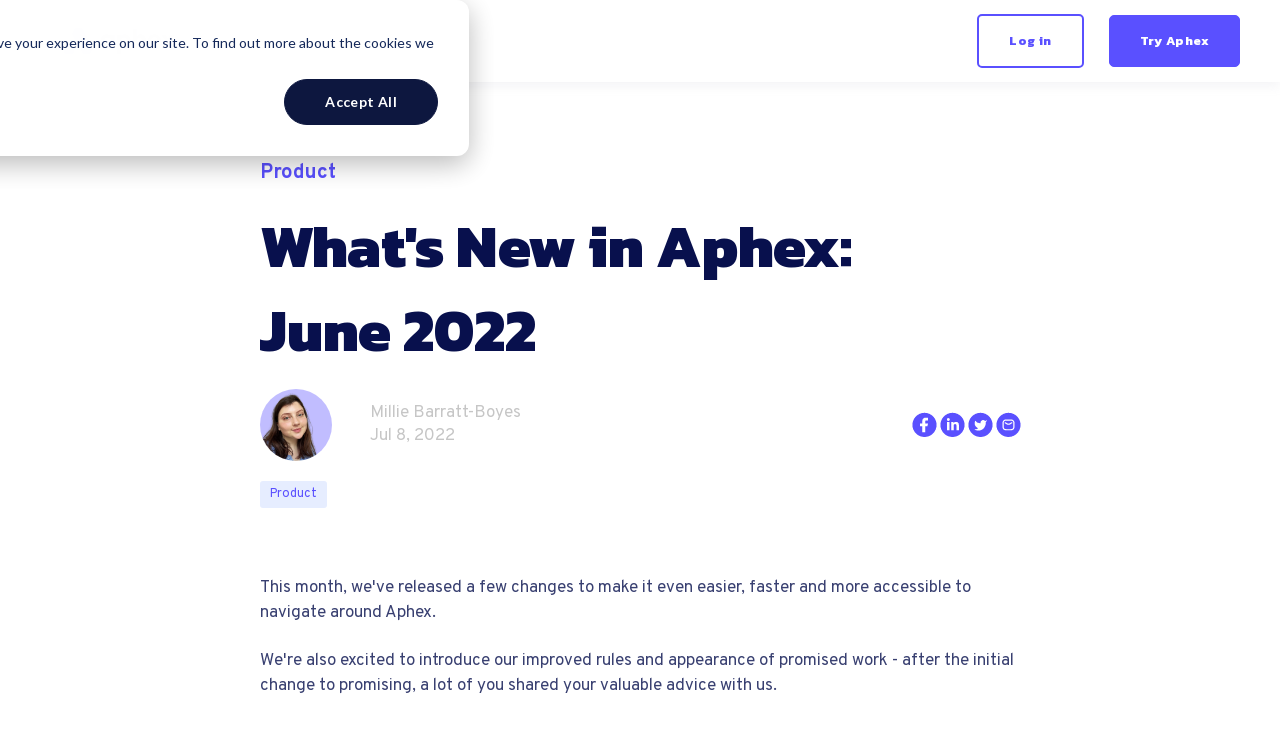

--- FILE ---
content_type: text/html; charset=UTF-8
request_url: https://blog.aphex.co/post/whats-new-in-aphex-june-2022
body_size: 10191
content:
<!doctype html><html lang="en"><head>
    <meta charset="utf-8">
    <title>What's New in Aphex: June 2022</title>
    <link rel="shortcut icon" href="https://blog.aphex.co/hubfs/Aphex%20FInal%20Logos%20RGB-27-1.png">
    <meta name="description" content="A new look promised tasks, improved app navigation, bug fixes and more in this months product update. ">
    
    

	
	

    
    
	
	
    <meta name="viewport" content="width=device-width, initial-scale=1">

    
    <meta property="og:description" content="A new look promised tasks, improved app navigation, bug fixes and more in this months product update. ">
    <meta property="og:title" content="What's New in Aphex: June 2022">
    <meta name="twitter:description" content="A new look promised tasks, improved app navigation, bug fixes and more in this months product update. ">
    <meta name="twitter:title" content="What's New in Aphex: June 2022">

    

    
    <style>
a.cta_button{-moz-box-sizing:content-box !important;-webkit-box-sizing:content-box !important;box-sizing:content-box !important;vertical-align:middle}.hs-breadcrumb-menu{list-style-type:none;margin:0px 0px 0px 0px;padding:0px 0px 0px 0px}.hs-breadcrumb-menu-item{float:left;padding:10px 0px 10px 10px}.hs-breadcrumb-menu-divider:before{content:'›';padding-left:10px}.hs-featured-image-link{border:0}.hs-featured-image{float:right;margin:0 0 20px 20px;max-width:50%}@media (max-width: 568px){.hs-featured-image{float:none;margin:0;width:100%;max-width:100%}}.hs-screen-reader-text{clip:rect(1px, 1px, 1px, 1px);height:1px;overflow:hidden;position:absolute !important;width:1px}
</style>

<link rel="stylesheet" href="https://unpkg.com/aos@2.3.1/dist/aos.css">
<link rel="stylesheet" href="https://blog.aphex.co/hubfs/hub_generated/template_assets/1/78647440956/1743458352348/template_main.min.css">

  <style>
    

    

    

    

    

    

  </style>
  
<style>
  @font-face {
    font-family: "Overpass";
    font-weight: 600;
    font-style: normal;
    font-display: swap;
    src: url("/_hcms/googlefonts/Overpass/600.woff2") format("woff2"), url("/_hcms/googlefonts/Overpass/600.woff") format("woff");
  }
  @font-face {
    font-family: "Overpass";
    font-weight: 400;
    font-style: normal;
    font-display: swap;
    src: url("/_hcms/googlefonts/Overpass/regular.woff2") format("woff2"), url("/_hcms/googlefonts/Overpass/regular.woff") format("woff");
  }
  @font-face {
    font-family: "Overpass";
    font-weight: 700;
    font-style: normal;
    font-display: swap;
    src: url("/_hcms/googlefonts/Overpass/700.woff2") format("woff2"), url("/_hcms/googlefonts/Overpass/700.woff") format("woff");
  }
  @font-face {
    font-family: "Kanit";
    font-weight: 800;
    font-style: normal;
    font-display: swap;
    src: url("/_hcms/googlefonts/Kanit/800.woff2") format("woff2"), url("/_hcms/googlefonts/Kanit/800.woff") format("woff");
  }
  @font-face {
    font-family: "Kanit";
    font-weight: 700;
    font-style: normal;
    font-display: swap;
    src: url("/_hcms/googlefonts/Kanit/700.woff2") format("woff2"), url("/_hcms/googlefonts/Kanit/700.woff") format("woff");
  }
  @font-face {
    font-family: "Kanit";
    font-weight: 400;
    font-style: normal;
    font-display: swap;
    src: url("/_hcms/googlefonts/Kanit/regular.woff2") format("woff2"), url("/_hcms/googlefonts/Kanit/regular.woff") format("woff");
  }
  @font-face {
    font-family: "Kanit";
    font-weight: 700;
    font-style: normal;
    font-display: swap;
    src: url("/_hcms/googlefonts/Kanit/700.woff2") format("woff2"), url("/_hcms/googlefonts/Kanit/700.woff") format("woff");
  }
  @font-face {
    font-family: "DM Sans";
    font-weight: 400;
    font-style: normal;
    font-display: swap;
    src: url("/_hcms/googlefonts/DM_Sans/regular.woff2") format("woff2"), url("/_hcms/googlefonts/DM_Sans/regular.woff") format("woff");
  }
  @font-face {
    font-family: "DM Sans";
    font-weight: 700;
    font-style: normal;
    font-display: swap;
    src: url("/_hcms/googlefonts/DM_Sans/700.woff2") format("woff2"), url("/_hcms/googlefonts/DM_Sans/700.woff") format("woff");
  }
  @font-face {
    font-family: "DM Sans";
    font-weight: 700;
    font-style: normal;
    font-display: swap;
    src: url("/_hcms/googlefonts/DM_Sans/700.woff2") format("woff2"), url("/_hcms/googlefonts/DM_Sans/700.woff") format("woff");
  }
</style>

    <script type="application/ld+json">
{
  "mainEntityOfPage" : {
    "@type" : "WebPage",
    "@id" : "https://blog.aphex.co/post/whats-new-in-aphex-june-2022"
  },
  "author" : {
    "name" : "Millie Barratt-Boyes",
    "url" : "https://blog.aphex.co/author/millie-barratt-boyes",
    "@type" : "Person"
  },
  "headline" : "What's New in Aphex: June 2022",
  "datePublished" : "2022-07-08T05:55:32.000Z",
  "dateModified" : "2022-09-21T12:00:28.094Z",
  "publisher" : {
    "name" : "Aphex Software Ltd",
    "logo" : {
      "url" : "https://f.hubspotusercontent10.net/hubfs/8771012/Aphex%20FInal%20Logos%20RGB-03.png",
      "@type" : "ImageObject"
    },
    "@type" : "Organization"
  },
  "@context" : "https://schema.org",
  "@type" : "BlogPosting"
}
</script>


    
<!--  Added by GoogleTagManager integration -->
<script>
var _hsp = window._hsp = window._hsp || [];
window.dataLayer = window.dataLayer || [];
function gtag(){dataLayer.push(arguments);}

var useGoogleConsentModeV2 = true;
var waitForUpdateMillis = 1000;



var hsLoadGtm = function loadGtm() {
    if(window._hsGtmLoadOnce) {
      return;
    }

    if (useGoogleConsentModeV2) {

      gtag('set','developer_id.dZTQ1Zm',true);

      gtag('consent', 'default', {
      'ad_storage': 'denied',
      'analytics_storage': 'denied',
      'ad_user_data': 'denied',
      'ad_personalization': 'denied',
      'wait_for_update': waitForUpdateMillis
      });

      _hsp.push(['useGoogleConsentModeV2'])
    }

    (function(w,d,s,l,i){w[l]=w[l]||[];w[l].push({'gtm.start':
    new Date().getTime(),event:'gtm.js'});var f=d.getElementsByTagName(s)[0],
    j=d.createElement(s),dl=l!='dataLayer'?'&l='+l:'';j.async=true;j.src=
    'https://www.googletagmanager.com/gtm.js?id='+i+dl;f.parentNode.insertBefore(j,f);
    })(window,document,'script','dataLayer','GTM-5Z7JHBR');

    window._hsGtmLoadOnce = true;
};

_hsp.push(['addPrivacyConsentListener', function(consent){
  if(consent.allowed || (consent.categories && consent.categories.analytics)){
    hsLoadGtm();
  }
}]);

</script>

<!-- /Added by GoogleTagManager integration -->


<script>
  window.intercomSettings = {
    api_base: "https://api-iam.intercom.io",
    app_id: "qp0w3cpd"
  };
</script>

<script>
// We pre-filled your app ID in the widget URL: 'https://widget.intercom.io/widget/qp0w3cpd'
(function(){var w=window;var ic=w.Intercom;if(typeof ic==="function"){ic('reattach_activator');ic('update',w.intercomSettings);}else{var d=document;var i=function(){i.c(arguments);};i.q=[];i.c=function(args){i.q.push(args);};w.Intercom=i;var l=function(){var s=d.createElement('script');s.type='text/javascript';s.async=true;s.src='https://widget.intercom.io/widget/qp0w3cpd';var x=d.getElementsByTagName('script')[0];x.parentNode.insertBefore(s,x);};if(document.readyState==='complete'){l();}else if(w.attachEvent){w.attachEvent('onload',l);}else{w.addEventListener('load',l,false);}}})();
</script>

<link rel="amphtml" href="https://blog.aphex.co/post/whats-new-in-aphex-june-2022?hs_amp=true">

<meta property="og:url" content="https://blog.aphex.co/post/whats-new-in-aphex-june-2022">
<meta name="twitter:card" content="summary">

<link rel="canonical" href="https://blog.aphex.co/post/whats-new-in-aphex-june-2022">
<script>
  window.intercomSettings = {
    api_base: "https://api-iam.intercom.io",
    app_id: "qp0w3cpd"
  };
</script>

<script>
// We pre-filled your app ID in the widget URL: 'https://widget.intercom.io/widget/qp0w3cpd'
(function(){var w=window;var ic=w.Intercom;if(typeof ic==="function"){ic('reattach_activator');ic('update',w.intercomSettings);}else{var d=document;var i=function(){i.c(arguments);};i.q=[];i.c=function(args){i.q.push(args);};w.Intercom=i;var l=function(){var s=d.createElement('script');s.type='text/javascript';s.async=true;s.src='https://widget.intercom.io/widget/qp0w3cpd';var x=d.getElementsByTagName('script')[0];x.parentNode.insertBefore(s,x);};if(document.readyState==='complete'){l();}else if(w.attachEvent){w.attachEvent('onload',l);}else{w.addEventListener('load',l,false);}}})();
</script>

<!-- Hotjar Tracking Code for Blog -->
<script>
    (function(h,o,t,j,a,r){
        h.hj=h.hj||function(){(h.hj.q=h.hj.q||[]).push(arguments)};
        h._hjSettings={hjid:3342425,hjsv:6};
        a=o.getElementsByTagName('head')[0];
        r=o.createElement('script');r.async=1;
        r.src=t+h._hjSettings.hjid+j+h._hjSettings.hjsv;
        a.appendChild(r);
    })(window,document,'https://static.hotjar.com/c/hotjar-','.js?sv=');
</script>
<meta property="og:type" content="article">
<link rel="alternate" type="application/rss+xml" href="https://blog.aphex.co/rss.xml">
<meta name="twitter:domain" content="blog.aphex.co">
<meta name="twitter:site" content="@AphexHQ">
<script src="//platform.linkedin.com/in.js" type="text/javascript">
    lang: en_US
</script>

<meta http-equiv="content-language" content="en">






  <meta name="generator" content="HubSpot"></head>
  <body>
<!--  Added by GoogleTagManager integration -->
<noscript><iframe src="https://www.googletagmanager.com/ns.html?id=GTM-5Z7JHBR" height="0" width="0" style="display:none;visibility:hidden"></iframe></noscript>

<!-- /Added by GoogleTagManager integration -->

    <div class="body-wrapper   hs-content-id-78662680222 hs-blog-post hs-blog-id-78547192631">
      
        <div data-global-resource-path="@marketplace/kalungi_com/Atlas_Pro_SaaS_Website_Theme/templates/partials/header.html"><div id="hs_cos_wrapper_Navbar_with_Menu" class="hs_cos_wrapper hs_cos_wrapper_widget hs_cos_wrapper_type_module" style="" data-hs-cos-general-type="widget" data-hs-cos-type="module">



<header class="kl-header">

  <nav class="kl-navbar content-wrapper">

    
      

  

    

    

    

    

    
      
      
    

    
      
    

  

  

  

  

  

  

  
    <a href="https://www.aphex.co" target="_blank" rel="noopener">
        

  
    
  

  

  
    
  

  <img src="https://blog.aphex.co/hubfs/Superseded/Aphex%20FInal%20Logos%20RGB-03.png" alt="Aphex FInal Logos RGB-03" width="100%" style="max-width: 157px; max-height: 80px" class="kl-navbar__logo">
      </a>
  
    

    <div class="kl-navbar__mobile">
      
      
    </div>

    <div class="kl-navbar__content">

      <ul class="kl-navbar__menu">
        
      </ul>

      <div class="kl-navbar__end">
        
        
    

  
	  
  	
		
	
	
    
      
    

  

  
 
  

  

    

  
    

  

  
    
  

  

  

  

  

  
    <a href="https://app.aphex.co/" class="button button--outlined Navbar_with_Menu__button">
      <span>Log in</span>
    </a>
  

  
  
        
    

  
	  
  	
		
	
	
    

  

  
 
  

  

    

  
    

  

  
    
  

  

  

  

  

  
    <a href="https://app.aphex.co/sign-up" class="button Navbar_with_Menu__button">
      <span>Try Aphex</span>
    </a>
  

  
  
      </div>

    </div>

  </nav>

</header>

<div class="kl-header-placeholder"></div></div>

</div>
      

      

<main class="body-container-wrapper">
  <div class="body-container body-container--blog-post">

    
    <!--div class="blog-header blog-header--post" style="background-image: url('');" ></div-->
    


    
    <div class="content-wrapper blog-post__body-wrapper-2 ">
      <article class="blog-post">

        
        
        <span class="blog-post__preheader">Product</span>
        

        <h1 class="blog-post__title"><span id="hs_cos_wrapper_name" class="hs_cos_wrapper hs_cos_wrapper_meta_field hs_cos_wrapper_type_text" style="" data-hs-cos-general-type="meta_field" data-hs-cos-type="text">What's New in Aphex: June 2022</span></h1>

        

        <div class="blog-post__meta">
			<div class="blog-post__bio">
			  
			  <div class="blog-post__avatar" style="background-image: url('https://blog.aphex.co/hubfs/MBB%20Purple%2002.png');">
			  </div>
			  

			  <div class="blog-post__author">
				<a href="https://blog.aphex.co/author/millie-barratt-boyes">
				  Millie Barratt-Boyes
				</a>
				<div class="blog-post__timestamp">
				  Jul 8, 2022
				</div>
			  </div>
		   </div>
		   <div class="blog-post__social-sharing">
			    <div id="hs_cos_wrapper_Social_Sharing" class="hs_cos_wrapper hs_cos_wrapper_widget hs_cos_wrapper_type_module" style="" data-hs-cos-general-type="widget" data-hs-cos-type="module">







<!--div class="hs_cos_wrapper hs_cos_wrapper_widget hs_cos_wrapper_type_social_sharing" data-hs-cos-general-type="widget" data-hs-cos-type="social_sharing" -->
<div class="kl-social-sharing">
  
	
  
    
    
    
    
			
		

    <a class="kl-social-link" href="http://www.facebook.com/share.php?u=https://blog.aphex.co/post/whats-new-in-aphex-june-2022&amp;utm_medium=social&amp;utm_source=facebook" target="_blank" rel="noopener" style="width:24px;border-width:0px;border:0px;text-decoration:none;">
		<div class="kl-social-logos kl-logo-facebook"></div>
      <!--img src="https://cdn2.hubspot.net/hubfs/8771012/raw_assets/public/@marketplace/kalungi_com/Atlas_Pro_SaaS_Website_Theme/images/facebook-color.png" class="hs-image-widget hs-image-social-sharing-24" style="height:24px;width:24px;border-radius:3px;border-width:0px;border:0px;" width="24px" hspace="0" alt='Share on facebook' /-->
    </a>
	

  
	
  
    
    
    
    
			
		

    <a class="kl-social-link" href="http://www.linkedin.com/shareArticle?mini=true&amp;url=https://blog.aphex.co/post/whats-new-in-aphex-june-2022&amp;utm_medium=social&amp;utm_source=linkedin" target="_blank" rel="noopener" style="width:24px;border-width:0px;border:0px;text-decoration:none;">
		<div class="kl-social-logos kl-logo-linkedin"></div>
      <!--img src="https://cdn2.hubspot.net/hubfs/8771012/raw_assets/public/@marketplace/kalungi_com/Atlas_Pro_SaaS_Website_Theme/modules/mV0_hubspot/img/linkedin-color.png" class="hs-image-widget hs-image-social-sharing-24" style="height:24px;width:24px;border-radius:3px;border-width:0px;border:0px;" width="24px" hspace="0" alt='Share on linkedin' /-->
    </a>
	

  
	
  
    
    
    
    
			
		

    <a class="kl-social-link" href="https://twitter.com/intent/tweet?original_referer=https://blog.aphex.co/post/whats-new-in-aphex-june-2022&amp;utm_medium=social&amp;utm_source=twitter&amp;url=https://blog.aphex.co/post/whats-new-in-aphex-june-2022&amp;utm_medium=social&amp;utm_source=twitter&amp;source=tweetbutton&amp;text=" target="_blank" rel="noopener" style="width:24px;border-width:0px;border:0px;text-decoration:none;">
		<div class="kl-social-logos kl-logo-twitter"></div>
      <!--img src="https://cdn2.hubspot.net/hubfs/8771012/raw_assets/public/@marketplace/kalungi_com/Atlas_Pro_SaaS_Website_Theme/modules/mV0_hubspot/img/twitter-color.png" class="hs-image-widget hs-image-social-sharing-24" style="height:24px;width:24px;border-radius:3px;border-width:0px;border:0px;" width="24px" hspace="0" alt='Share on twitter' /-->
    </a>
	

  
	
  

  
	
  
    
    
    
    
			
		

    <a class="kl-social-link" href="mailto:?subject=Check%20out%20https://blog.aphex.co/post/whats-new-in-aphex-june-2022&amp;utm_medium=social&amp;utm_source=email%20&amp;body=Check%20out%20https://blog.aphex.co/post/whats-new-in-aphex-june-2022&amp;utm_medium=social&amp;utm_source=email" target="_blank" rel="noopener" style="width:24px;border-width:0px;border:0px;text-decoration:none;">
		<div class="kl-social-logos kl-logo-email"></div>
      <!--img src="https://cdn2.hubspot.net/hubfs/8771012/raw_assets/public/@marketplace/kalungi_com/Atlas_Pro_SaaS_Website_Theme/modules/mV0_hubspot/img/email-color.png" class="hs-image-widget hs-image-social-sharing-24" style="height:24px;width:24px;border-radius:3px;border-width:0px;border:0px;" width="24px" hspace="0" alt='Share on email' /-->
    </a>
	

</div></div>
		   </div>
        </div>

          
          <div class="blog-post__tags">
            
            <a class="blog-post__tag-link" href="https://blog.aphex.co/tag/product">Product</a>
            
          </div>
          

        <!--div class="blog-post__body-wrapper"-->
		  <div class="blog-header__image-featured">
			  <img class="" src="">
		  </div>
          <div class="blog-post__body">
            <span id="hs_cos_wrapper_post_body" class="hs_cos_wrapper hs_cos_wrapper_meta_field hs_cos_wrapper_type_rich_text" style="" data-hs-cos-general-type="meta_field" data-hs-cos-type="rich_text"><p>This month, we've released a few changes to make it even easier, faster and more accessible to navigate around Aphex.</p>
<!--more-->
<p>We're also excited to introduce our improved rules and appearance of promised work - after the initial change to promising, a lot of you shared your valuable advice with us.</p>
<p>We listened, we agreed, and now these new changes are here all because of you!</p>
<p>‍</p>
<h3>New Look for Promised Tasks</h3>
<p>A couple of weeks back, we made changes to Promising so that teams could have more control on when tasks required a status. Since then, we’ve heard from a bunch of you that it’s tricky to spot Promised tasks, which is leading to a bit of confusion when plans are updated.</p>
<figure class="w-richtext-align-fullwidth w-richtext-figure-type-image" style="max-width: 1440px;">
<div><img src="https://blog.aphex.co/hs-fs/hubfs/Imported_Blog_Media/62c784f60799955834a91b6a_June%20Aphex%20Promised.gif?width=766&amp;name=62c784f60799955834a91b6a_June%20Aphex%20Promised.gif" loading="lazy" alt="Promised tasks being shown on a gantt chart" width="766" style="width: 766px;" srcset="https://blog.aphex.co/hs-fs/hubfs/Imported_Blog_Media/62c784f60799955834a91b6a_June%20Aphex%20Promised.gif?width=383&amp;name=62c784f60799955834a91b6a_June%20Aphex%20Promised.gif 383w, https://blog.aphex.co/hs-fs/hubfs/Imported_Blog_Media/62c784f60799955834a91b6a_June%20Aphex%20Promised.gif?width=766&amp;name=62c784f60799955834a91b6a_June%20Aphex%20Promised.gif 766w, https://blog.aphex.co/hs-fs/hubfs/Imported_Blog_Media/62c784f60799955834a91b6a_June%20Aphex%20Promised.gif?width=1149&amp;name=62c784f60799955834a91b6a_June%20Aphex%20Promised.gif 1149w, https://blog.aphex.co/hs-fs/hubfs/Imported_Blog_Media/62c784f60799955834a91b6a_June%20Aphex%20Promised.gif?width=1532&amp;name=62c784f60799955834a91b6a_June%20Aphex%20Promised.gif 1532w, https://blog.aphex.co/hs-fs/hubfs/Imported_Blog_Media/62c784f60799955834a91b6a_June%20Aphex%20Promised.gif?width=1915&amp;name=62c784f60799955834a91b6a_June%20Aphex%20Promised.gif 1915w, https://blog.aphex.co/hs-fs/hubfs/Imported_Blog_Media/62c784f60799955834a91b6a_June%20Aphex%20Promised.gif?width=2298&amp;name=62c784f60799955834a91b6a_June%20Aphex%20Promised.gif 2298w" sizes="(max-width: 766px) 100vw, 766px"></div>
</figure>
<h6>1 - Promised Task Bars</h6>
<p>If work is Promised, the Task Bar on the Gantt will appear <strong>hatched</strong>. If the 'Start Date' or 'End Date' Gantt column is open, the calendar icon will be purple.</p>
<h6>2 - New Promised Rules</h6>
<p>To give you more flexibility and control with Promised work (and Smart Status) we've introduced these new rules:</p>
<ul role="list">
<li>On Publication, Tasks that fall within the most recent Promised Period will be set to Promised.</li>
<li>On Publication, previously Promised Tasks that do not fall within the most recent Promised Period will be returned to Planned.</li>
<li>On Publication, Tasks in the past that were Promised will bet set to Completed.</li>
</ul>
<h6>3 - Promising Turned Off by Default</h6>
<p>Some of you told us that you had accidentally Promised work while creating a Publication. We don't want anyone to be tripped up by this moving forward, so we've <strong>switched the default option</strong> from Promising On to Promising Off.</p>
<p>‍</p>
<h3>New Homepage</h3>
<p>We know a lot of you spend the most time in Planner, so we’ve shaken up the Homepage to give you instant access to the stuff you care most about.</p>
<figure class="w-richtext-align-fullwidth w-richtext-figure-type-image" style="max-width: 1920px;">
<div><img src="https://blog.aphex.co/hubfs/Imported_Blog_Media/62c78548a1b3a43eae8ed9d6_June%20Aphex%20Homepage.png" loading="lazy" alt="New Aphex Homepage "></div>
</figure>
<h6>1 - Quicker Project Access</h6>
<p>Now, instead of your Planner Projects being hidden behind a button, you’ll find them in the <strong>middle of the Homepage</strong>, the moment you log in.</p>
<h6>2 - New Organisation Selector</h6>
<p>To make it easier to spot which Organisation you’re viewing, we’ve cleared up the list of your Organisations on the left, and tidied everything into the Organisation selector at the top of the page.</p>
<p>‍</p>
<h3>App Navigation</h3>
<p>Instead of the the app navigation controls being buried at the bottom of the Sidebar, we've shifted them to the top right of every page.</p>
<figure class="w-richtext-align-fullwidth w-richtext-figure-type-image" style="max-width: 1440px;">
<div><img src="https://blog.aphex.co/hubfs/Imported_Blog_Media/62c784618aa4725670fe0b6f_June%20Aphex%20App%20Nav.gif" loading="lazy" alt="Screenshot of Aphex app navigation"></div>
</figure>
<h6>1 - New Navigation Menu</h6>
<p>If you click your <strong>User Avatar</strong> at the top right of the screen, you can:</p>
<ul role="list">
<li>Log out</li>
<li>Return to the Homepage</li>
<li>Open User Settings</li>
<li>Swap Apps</li>
<li>Swap Orgs <em>(new!)</em></li>
<li>Find your Org role <em>(new!)</em></li>
</ul>
<p>‍</p>
<h3>Role Visibility, Planner Updates and ...Confetti?</h3>
<p>We've also been tinkering away at a few small changes - even though they're nothing groundbreaking, we think they'll make your planning life a bit better.</p>
<p>‍</p>
<h6>1 - Role Visibility</h6>
<p>Gone are the days of trawling through the Users list to confirm your Project Role! This is now clearly stated <strong>next to your Project Title</strong> in Planner.</p>
<p>‍</p>
<h6>2 - Overlays and Day, Week, Month buttons moved</h6>
<p>The <strong>Overlays</strong> button has moved from the bottom right of the Gantt, to now sit above the Gantt next to the Structure controls. The <strong>Day, Week, Month</strong> zoom button has moved from the top of the Gantt and now lives in the bottom left-hand side.</p>
<p>‍</p>
<h6>3 - Make Ready</h6>
<p>We were alerted to the fact that some of you were having trouble successfully marking your work as Ready. So, we've changed the menus and made it more obvious once the submission has been completed. We've heard there's now a fun celebration each time you mark your plan ready 🎉</p>
<p>‍</p>
<h3>New Map Types</h3>
<p>If you’ve been paying extra attention, you may have noticed there’s something cool on the horizon for Locations. Gearing up for this, we’ve introduced updated Map types and Map Layers.</p>
<p>‍</p>
<h6>1 - New Map Types</h6>
<p>Now, when you go to create a Location, you’ll choose from the following options:</p>
<ul role="list">
<li><strong>Model Space</strong> - Uploaded image. Work Areas exist within the model</li>
<li><strong>Off-Site</strong> - A Location that doesn’t require a map or model.</li>
<li><strong>Map Space Location</strong> <em>(Coming Soon) </em>- Work Areas have real world co-ordinates. Supports GIS integration.</li>
</ul>
<h6>2 - New Map Layers</h6>
<p>‍</p>
<h3>Bug Fixes</h3>
<p>In our continued effort to make the most reliable platform for you, we’ve been pedal to the metal eliminating some key bugs in the tool.</p>
<ul role="list">
<li>Accessing a shared plan as a guest leaves user unable to create an Aphex account</li>
<li>Offsite Locations triggering missing Work Area</li>
<li>Errors after adding a user</li>
<li>Unable to input an external ID that was used on a deleted task</li>
<li>Maps in Field only showing your own work</li>
<li>Adding an existing Org user to a Project only displays their email address and not their name</li>
<li>Admin App sometimes displaying irrelevant information on the Projects page</li>
<li>Power BI&nbsp;Template Error</li>
</ul>
<p>‍</p>
<p>Most of these were caught by some of our eagle-eyed users - thanks for helping us keep Aphex as robust as possible!</p></span>
          </div>


        <!--/div-->

      </article>

      

    </div>
    

    
    
    

    <div class="content-wrapper">
      <div class="blog-more">
        <h2>Similar posts</h2>
        <div class="blog-more-posts">
          
  

    <article class="blog-more-posts__post-wrapper">
      <div class="blog-more-posts__post">
        
        <div class="blog-more-posts__post-content">
          <div>
            
            
            <span class="blog-more-posts__post-preheader">Product</span>
            
            <h3><a href="https://blog.aphex.co/post/whats-new-in-aphex-august-2022">What's New in Aphex: August 2022</a></h3>
            
            <p>This month is all about sharing. We’ve bundled two transformative updates into one release, including one of your top requests - better printing.</p>
            
          </div>
          <div class="blog-more-posts__post-meta">
            <span class="blog-more-posts__post-author">
              Millie Barratt-Boyes
            </span>
            <span class="blog-more-posts__post-date">
              Aug 25, 2022
            </span>
          </div>
        </div>
      </div>
    </article>

    

  

    <article class="blog-more-posts__post-wrapper">
      <div class="blog-more-posts__post">
        
        <div class="blog-more-posts__post-content">
          <div>
            
            
            <span class="blog-more-posts__post-preheader">Product</span>
            
            <h3><a href="https://blog.aphex.co/post/whats-new-in-aphex-november-2022">What's New in Aphex: November 2022</a></h3>
            
            <p>This month has been all about making the Project Routine more inclusive, regardless of whether you own work in the lookahead.</p>
            
          </div>
          <div class="blog-more-posts__post-meta">
            <span class="blog-more-posts__post-author">
              Millie Barratt-Boyes
            </span>
            <span class="blog-more-posts__post-date">
              Dec 8, 2022
            </span>
          </div>
        </div>
      </div>
    </article>

    

  

    <article class="blog-more-posts__post-wrapper">
      <div class="blog-more-posts__post">
        
        <div class="blog-more-posts__post-content">
          <div>
            
            
            <span class="blog-more-posts__post-preheader">Product</span>
            
            <h3><a href="https://blog.aphex.co/post/what-is-changing-with-publications">What is changing with Publications?</a></h3>
            
            <p>We’re introducing an exciting new-look for our Publication Viewer, and making some fundamental changes to the way you can share plans.</p>
            
          </div>
          <div class="blog-more-posts__post-meta">
            <span class="blog-more-posts__post-author">
              Millie Barratt-Boyes
            </span>
            <span class="blog-more-posts__post-date">
              Aug 18, 2022
            </span>
          </div>
        </div>
      </div>
    </article>

    


        </div>
      </div>
    </div>
    

    
    <div id="hs_cos_wrapper_blog-subscribe" class="hs_cos_wrapper hs_cos_wrapper_widget hs_cos_wrapper_type_module" style="" data-hs-cos-general-type="widget" data-hs-cos-type="module">

<div class="blog-subscribe" style="background-color: rgba(240, 245, 255, 1.0);">
  <div class="blog-subscribe__wrapper content-wrapper">
    <div class="blog-subscribe__header">
      <h3>Subscribe today and get new blog posts sent straight to your mailbox</h3>
<p>Be the first to receive all the latest tips, insights, and updates when you subscribe to the Aphex blog.&nbsp;</p>
    </div>
    <div class="blog-subscribe__form">
      
        <span id="hs_cos_wrapper_blog-subscribe_blog_subscribe" class="hs_cos_wrapper hs_cos_wrapper_widget hs_cos_wrapper_type_blog_subscribe" style="" data-hs-cos-general-type="widget" data-hs-cos-type="blog_subscribe"><h3 id="hs_cos_wrapper_blog-subscribe_blog_subscribe_title" class="hs_cos_wrapper form-title" data-hs-cos-general-type="widget_field" data-hs-cos-type="text">Work Email</h3>

<div id="hs_form_target_blog-subscribe_blog_subscribe_7756"></div>



</span>
      
    </div>
  </div>
</div></div>

  </div>
</main>


      
        <div data-global-resource-path="@marketplace/kalungi_com/Atlas_Pro_SaaS_Website_Theme/templates/partials/footer.html"><div id="hs_cos_wrapper_Footer" class="hs_cos_wrapper hs_cos_wrapper_widget hs_cos_wrapper_type_module" style="" data-hs-cos-general-type="widget" data-hs-cos-type="module">





<footer class="kl-footer">
  <div class="kl-footer__wrapper content-wrapper">
    
    <div class="kl-footer__content">

      <div class="kl-footer__info">

        

  
    

  

  

  

  

  

  

  
    <a href="https://www.aphex.co/">
            

  
    
  

  
    
  

  

  <img src="https://blog.aphex.co/hubfs/Aphex%20Dark%20Tight.png" alt="Aphex Dark Tight" width="100%" style="max-width: 154px; max-height: 36px" loading="">
          </a>
  

        <div class="kl-footer__address"><div>
<p><span style="color: #ffffff;">Aphex Software Ltd</span><br><span style="color: #ffffff;">82 Wandsworth&nbsp;Bridge Road</span><br><span style="color: #ffffff;">London, SW6 2TF</span></p>
</div>
<div>
<p><a href="mailto:hello@aphex.co" rel="noopener">hello@aphex.co</a></p>
</div></div>
        <ul class="kl-footer__social">
          
            <a href="https://www.linkedin.com/company/aphexhq/">
              <span id="hs_cos_wrapper_Footer_" class="hs_cos_wrapper hs_cos_wrapper_widget hs_cos_wrapper_type_icon" style="" data-hs-cos-general-type="widget" data-hs-cos-type="icon"><svg version="1.0" xmlns="http://www.w3.org/2000/svg" viewbox="0 0 448 512" aria-hidden="true"><g id="linkedin1_layer"><path d="M416 32H31.9C14.3 32 0 46.5 0 64.3v383.4C0 465.5 14.3 480 31.9 480H416c17.6 0 32-14.5 32-32.3V64.3c0-17.8-14.4-32.3-32-32.3zM135.4 416H69V202.2h66.5V416zm-33.2-243c-21.3 0-38.5-17.3-38.5-38.5S80.9 96 102.2 96c21.2 0 38.5 17.3 38.5 38.5 0 21.3-17.2 38.5-38.5 38.5zm282.1 243h-66.4V312c0-24.8-.5-56.7-34.5-56.7-34.6 0-39.9 27-39.9 54.9V416h-66.4V202.2h63.7v29.2h.9c8.9-16.8 30.6-34.5 62.9-34.5 67.2 0 79.7 44.3 79.7 101.9V416z" /></g></svg></span>
            </a>
          
            <a href="https://twitter.com/AphexHQ">
              <span id="hs_cos_wrapper_Footer_" class="hs_cos_wrapper hs_cos_wrapper_widget hs_cos_wrapper_type_icon" style="" data-hs-cos-general-type="widget" data-hs-cos-type="icon"><svg version="1.0" xmlns="http://www.w3.org/2000/svg" viewbox="0 0 512 512" aria-hidden="true"><g id="twitter2_layer"><path d="M459.37 151.716c.325 4.548.325 9.097.325 13.645 0 138.72-105.583 298.558-298.558 298.558-59.452 0-114.68-17.219-161.137-47.106 8.447.974 16.568 1.299 25.34 1.299 49.055 0 94.213-16.568 130.274-44.832-46.132-.975-84.792-31.188-98.112-72.772 6.498.974 12.995 1.624 19.818 1.624 9.421 0 18.843-1.3 27.614-3.573-48.081-9.747-84.143-51.98-84.143-102.985v-1.299c13.969 7.797 30.214 12.67 47.431 13.319-28.264-18.843-46.781-51.005-46.781-87.391 0-19.492 5.197-37.36 14.294-52.954 51.655 63.675 129.3 105.258 216.365 109.807-1.624-7.797-2.599-15.918-2.599-24.04 0-57.828 46.782-104.934 104.934-104.934 30.213 0 57.502 12.67 76.67 33.137 23.715-4.548 46.456-13.32 66.599-25.34-7.798 24.366-24.366 44.833-46.132 57.827 21.117-2.273 41.584-8.122 60.426-16.243-14.292 20.791-32.161 39.308-52.628 54.253z" /></g></svg></span>
            </a>
          
            <a href="https://www.youtube.com/channel/UC9U_mDJaUgIq_gFEFiu-P-w/featured">
              <span id="hs_cos_wrapper_Footer_" class="hs_cos_wrapper hs_cos_wrapper_widget hs_cos_wrapper_type_icon" style="" data-hs-cos-general-type="widget" data-hs-cos-type="icon"><svg version="1.0" xmlns="http://www.w3.org/2000/svg" viewbox="0 0 576 512" aria-hidden="true"><g id="youtube3_layer"><path d="M549.655 124.083c-6.281-23.65-24.787-42.276-48.284-48.597C458.781 64 288 64 288 64S117.22 64 74.629 75.486c-23.497 6.322-42.003 24.947-48.284 48.597-11.412 42.867-11.412 132.305-11.412 132.305s0 89.438 11.412 132.305c6.281 23.65 24.787 41.5 48.284 47.821C117.22 448 288 448 288 448s170.78 0 213.371-11.486c23.497-6.321 42.003-24.171 48.284-47.821 11.412-42.867 11.412-132.305 11.412-132.305s0-89.438-11.412-132.305zm-317.51 213.508V175.185l142.739 81.205-142.739 81.201z" /></g></svg></span>
            </a>
          
            <a href="https://open.spotify.com/embed-legacy/playlist/1okUbWKJJf9RhnkwbgAqSB?utm_source=generator&amp;theme=0">
              <span id="hs_cos_wrapper_Footer_" class="hs_cos_wrapper hs_cos_wrapper_widget hs_cos_wrapper_type_icon" style="" data-hs-cos-general-type="widget" data-hs-cos-type="icon"><svg version="1.0" xmlns="http://www.w3.org/2000/svg" viewbox="0 0 496 512" aria-hidden="true"><g id="spotify4_layer"><path d="M248 8C111.1 8 0 119.1 0 256s111.1 248 248 248 248-111.1 248-248S384.9 8 248 8zm100.7 364.9c-4.2 0-6.8-1.3-10.7-3.6-62.4-37.6-135-39.2-206.7-24.5-3.9 1-9 2.6-11.9 2.6-9.7 0-15.8-7.7-15.8-15.8 0-10.3 6.1-15.2 13.6-16.8 81.9-18.1 165.6-16.5 237 26.2 6.1 3.9 9.7 7.4 9.7 16.5s-7.1 15.4-15.2 15.4zm26.9-65.6c-5.2 0-8.7-2.3-12.3-4.2-62.5-37-155.7-51.9-238.6-29.4-4.8 1.3-7.4 2.6-11.9 2.6-10.7 0-19.4-8.7-19.4-19.4s5.2-17.8 15.5-20.7c27.8-7.8 56.2-13.6 97.8-13.6 64.9 0 127.6 16.1 177 45.5 8.1 4.8 11.3 11 11.3 19.7-.1 10.8-8.5 19.5-19.4 19.5zm31-76.2c-5.2 0-8.4-1.3-12.9-3.9-71.2-42.5-198.5-52.7-280.9-29.7-3.6 1-8.1 2.6-12.9 2.6-13.2 0-23.3-10.3-23.3-23.6 0-13.6 8.4-21.3 17.4-23.9 35.2-10.3 74.6-15.2 117.5-15.2 73 0 149.5 15.2 205.4 47.8 7.8 4.5 12.9 10.7 12.9 22.6 0 13.6-11 23.3-23.2 23.3z" /></g></svg></span>
            </a>
                  
        </ul>
      </div>

      <div class="kl-footer__menu">
        
          <div class="kl-footer__group">
            <h3>Product</h3>
            <ul>
              
                <li>
                  <a href="https://www.aphex.co/engineers">Engineers</a>
                </li>
              
                <li>
                  <a href="https://www.aphex.co/planners">Planners</a>
                </li>
              
                <li>
                  <a href="https://www.aphex.co/managers">Project Managers</a>
                </li>
              
                <li>
                  <a href="https://www.aphex.co/pricing">Pricing and Plans</a>
                </li>
              
            </ul>
          </div>
        
          <div class="kl-footer__group">
            <h3>Customers</h3>
            <ul>
              
                <li>
                  <a href="https://www.aphex.co/customers">Customer Stories</a>
                </li>
              
            </ul>
          </div>
        
          <div class="kl-footer__group">
            <h3>Resources</h3>
            <ul>
              
                <li>
                  <a href="http://help.aphex.co/">Help Center</a>
                </li>
              
            </ul>
          </div>
        
          <div class="kl-footer__group">
            <h3>Company</h3>
            <ul>
              
                <li>
                  <a href="https://blog.aphex.co">Blog</a>
                </li>
              
                <li>
                  <a href="https://help.aphex.co/en/collections/3168676-terms-policies">Terms of Service</a>
                </li>
              
            </ul>
          </div>
        
      </div>

    </div>
    

    
    <div class="kl-footer__legal">
      <span>© 2025&nbsp;Aphex Software Limited</span>&nbsp;<span>All rights reserved</span> <span> <a href="https://help.aphex.co/en/articles/5635735-privacy-policy" rel="noopener" target="_blank">Privacy Policy</a></span>
    </div>
    

  </div>

  
</footer></div>

</div>
      
    </div>
    
<!-- HubSpot performance collection script -->
<script defer src="/hs/hsstatic/content-cwv-embed/static-1.1293/embed.js"></script>
<script src="https://unpkg.com/aos@2.3.1/dist/aos.js"></script>
<script src="https://blog.aphex.co/hubfs/hub_generated/template_assets/1/78647340128/1743458416201/template_main.min.js"></script>
<script src="https://blog.aphex.co/hubfs/hub_generated/template_assets/1/78647188102/1743458415105/template_helper.min.js"></script>
<script>
var hsVars = hsVars || {}; hsVars['language'] = 'en';
</script>

<script src="/hs/hsstatic/cos-i18n/static-1.53/bundles/project.js"></script>
<script src="https://blog.aphex.co/hubfs/hub_generated/module_assets/1/78646873360/1743664025343/module_Navbar_with_Menu.min.js"></script>

    <!--[if lte IE 8]>
    <script charset="utf-8" src="https://js.hsforms.net/forms/v2-legacy.js"></script>
    <![endif]-->

<script data-hs-allowed="true" src="/_hcms/forms/v2.js"></script>

  <script data-hs-allowed="true">
      hbspt.forms.create({
          portalId: '8771012',
          formId: '38f2985c-0af4-4562-8e35-35968715fc9f',
          formInstanceId: '7756',
          pageId: '78662680222',
          region: 'na1',
          
          pageName: 'What&#39;s New in Aphex: June 2022',
          
          contentType: 'blog-post',
          
          formsBaseUrl: '/_hcms/forms/',
          
          
          inlineMessage: "<p>Thanks for subscribing!</p>",
          
          css: '',
          target: '#hs_form_target_blog-subscribe_blog_subscribe_7756',
          
          formData: {
            cssClass: 'hs-form stacked'
          }
      });
  </script>


<!-- Start of HubSpot Analytics Code -->
<script type="text/javascript">
var _hsq = _hsq || [];
_hsq.push(["setContentType", "blog-post"]);
_hsq.push(["setCanonicalUrl", "https:\/\/blog.aphex.co\/post\/whats-new-in-aphex-june-2022"]);
_hsq.push(["setPageId", "78662680222"]);
_hsq.push(["setContentMetadata", {
    "contentPageId": 78662680222,
    "legacyPageId": "78662680222",
    "contentFolderId": null,
    "contentGroupId": 78547192631,
    "abTestId": null,
    "languageVariantId": 78662680222,
    "languageCode": "en",
    
    
}]);
</script>

<script type="text/javascript" id="hs-script-loader" async defer src="/hs/scriptloader/8771012.js"></script>
<!-- End of HubSpot Analytics Code -->


<script type="text/javascript">
var hsVars = {
    render_id: "9cd02abb-e7fe-46fc-ba1c-a93e4b3e3b2a",
    ticks: 1767769652223,
    page_id: 78662680222,
    
    content_group_id: 78547192631,
    portal_id: 8771012,
    app_hs_base_url: "https://app.hubspot.com",
    cp_hs_base_url: "https://cp.hubspot.com",
    language: "en",
    analytics_page_type: "blog-post",
    scp_content_type: "",
    
    analytics_page_id: "78662680222",
    category_id: 3,
    folder_id: 0,
    is_hubspot_user: false
}
</script>


<script defer src="/hs/hsstatic/HubspotToolsMenu/static-1.432/js/index.js"></script>



 <script>!function(d,s,id){var js,fjs=d.getElementsByTagName(s)[0];if(!d.getElementById(id)){js=d.createElement(s);js.id=id;js.src="https://platform.twitter.com/widgets.js";fjs.parentNode.insertBefore(js,fjs);}}(document,"script","twitter-wjs");</script>
 


  
</body></html>

--- FILE ---
content_type: application/javascript
request_url: https://blog.aphex.co/hubfs/hub_generated/module_assets/1/78646873360/1743664025343/module_Navbar_with_Menu.min.js
body_size: 146
content:
var module_78646873360=function(){var __hs_messages={};i18n_getmessage=function(){return hs_i18n_getMessage(__hs_messages,hsVars.language,arguments)},i18n_getlanguage=function(){return hsVars.language},function(){function changeButtonBehavior(e){const items=document.querySelectorAll(".kl-navbar__item");e.matches?items.forEach((function(item){const button=item.querySelector(".kl-navbar__dropdown");button&&!button.classList.contains("kl-navbar__leaf")&&(button.dataset.check="javascript:void(0);")})):items.forEach((function(item){const button=item.querySelector(".kl-navbar__dropdown");button&&!button.classList.contains("kl-navbar__leaf")&&(button.href=button.dataset.href)}))}const buttons=document.querySelectorAll(".kl-navbar__item .kl-navbar__dropdown"),mql=window.matchMedia("(max-width: 920px)");buttons.forEach((function(btn){btn.dataset.href=btn.href}));let currentTab=null;changeButtonBehavior(mql);try{mql.addEventListener("change",changeButtonBehavior)}catch(err){mql.addListener(changeButtonBehavior)}const ITEM_ACTIVE_CLASS="kl-navbar__item--active",navItems=document.querySelectorAll(".kl-navbar__item"),hamburger=document.querySelector(".kl-navbar__hamburger"),navbar=document.querySelector(".kl-navbar");document.addEventListener("click",(function(){const active=document.querySelector(".kl-navbar__item--active");active&&active.classList.remove(ITEM_ACTIVE_CLASS)})),hamburger&&hamburger.addEventListener("click",(function(){hamburger.classList.toggle("is-active"),navbar.classList.toggle("kl-navbar--active"),document.body.classList.toggle("no-scroll")})),navItems.forEach((function(item){const anchor=item.querySelector("a"),panel=item.querySelector(".kl-navbar__panel");anchor&&panel?(anchor.addEventListener("mouseenter",(function(){item.classList.add(ITEM_ACTIVE_CLASS),currentTab&&currentTab!==item&&currentTab.classList.remove(ITEM_ACTIVE_CLASS),currentTab=item})),anchor.addEventListener("click",(function(e){e.stopPropagation()}))):(anchor.addEventListener("mouseenter",(function(){item.classList.add(ITEM_ACTIVE_CLASS),currentTab&&currentTab!==item&&currentTab.classList.remove(ITEM_ACTIVE_CLASS),currentTab=item})),anchor.addEventListener("mouseleave",(function(){currentTab.classList.remove(ITEM_ACTIVE_CLASS)}))),panel&&(panel.addEventListener("mouseleave",(function(){currentTab&&currentTab.classList.remove(ITEM_ACTIVE_CLASS)})),panel.addEventListener("click",(function(e){e.stopPropagation()})))}));document.querySelectorAll(".kl-navbar__menu a").forEach((function(node){node.addEventListener("click",(function(event){"javascript:void(0);"!=event.currentTarget.dataset.check&&(hamburger.classList.remove("is-active"),navbar.classList.remove("kl-navbar--active"),document.body.classList.remove("no-scroll"))}))}))}()}();

--- FILE ---
content_type: application/javascript
request_url: https://blog.aphex.co/hubfs/hub_generated/template_assets/1/78647340128/1743458416201/template_main.min.js
body_size: -412
content:
window.NodeList&&!NodeList.prototype.forEach&&(NodeList.prototype.forEach=function(callback,thisArg){thisArg=thisArg||window;for(var i=0;i<this.length;i++)callback.call(thisArg,this[i],i,this)}),AOS.init(),window.addEventListener("load",(()=>{const __HELPER_ELEMENTS=document.querySelectorAll(".kl-helper");console.log("Helper Elements"),console.log(__HELPER_ELEMENTS),0!=__HELPER_ELEMENTS.length&&__HELPER_ELEMENTS.forEach((element=>{new Helper(element)}))}));
//# sourceURL=https://cdn2.hubspot.net/hub/8771012/hub_generated/template_assets/78647340128/1680576781204/marketplace/kalungi_com/Atlas_Pro_SaaS_Website_Theme/js/main.js